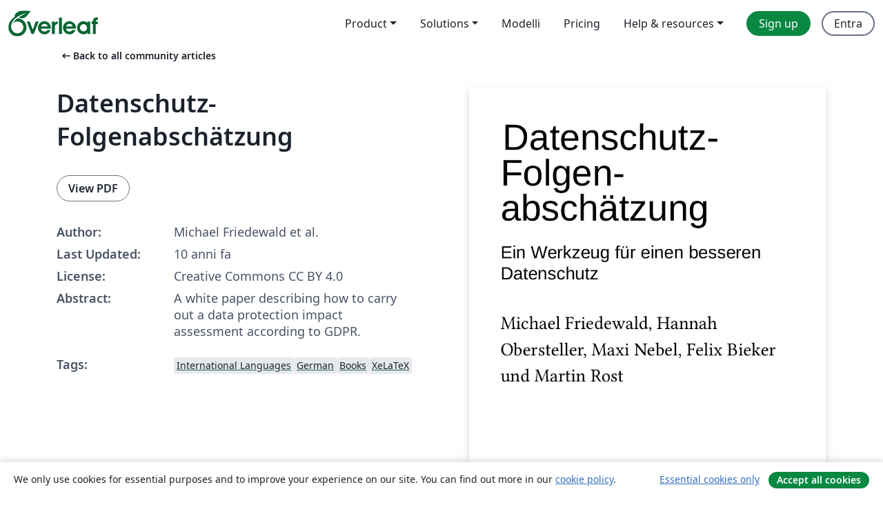

--- FILE ---
content_type: text/html; charset=utf-8
request_url: https://it.overleaf.com/articles/datenschutz-folgenabschatzung/cxygjbvqsrtg
body_size: 10636
content:
<!DOCTYPE html><html lang="it"><head><title translate="no">Datenschutz-Folgenabschätzung - Overleaf, Editor LaTeX online</title><meta name="twitter:title" content="Datenschutz-Folgenabschätzung"><meta name="og:title" content="Datenschutz-Folgenabschätzung"><meta name="description" content="A white paper describing how to carry out a data protection impact assessment according to GDPR."><meta itemprop="description" content="A white paper describing how to carry out a data protection impact assessment according to GDPR."><meta itemprop="image" content="https://writelatex.s3.amazonaws.com/published_ver/3533.jpeg?X-Amz-Expires=14400&amp;X-Amz-Date=20260126T170657Z&amp;X-Amz-Algorithm=AWS4-HMAC-SHA256&amp;X-Amz-Credential=AKIAWJBOALPNFPV7PVH5/20260126/us-east-1/s3/aws4_request&amp;X-Amz-SignedHeaders=host&amp;X-Amz-Signature=9fd65a737ce97d651d2611431e1e711e5c2fcdd30c36ba3e5e793d30f3ef3ddb"><meta name="image" content="https://writelatex.s3.amazonaws.com/published_ver/3533.jpeg?X-Amz-Expires=14400&amp;X-Amz-Date=20260126T170657Z&amp;X-Amz-Algorithm=AWS4-HMAC-SHA256&amp;X-Amz-Credential=AKIAWJBOALPNFPV7PVH5/20260126/us-east-1/s3/aws4_request&amp;X-Amz-SignedHeaders=host&amp;X-Amz-Signature=9fd65a737ce97d651d2611431e1e711e5c2fcdd30c36ba3e5e793d30f3ef3ddb"><meta itemprop="name" content="Overleaf, the Online LaTeX Editor"><meta name="twitter:card" content="summary"><meta name="twitter:site" content="@overleaf"><meta name="twitter:description" content="An online LaTeX editor that’s easy to use. No installation, real-time collaboration, version control, hundreds of LaTeX templates, and more."><meta name="twitter:image" content="https://cdn.overleaf.com/img/ol-brand/overleaf_og_logo.png"><meta property="fb:app_id" content="400474170024644"><meta property="og:description" content="An online LaTeX editor that’s easy to use. No installation, real-time collaboration, version control, hundreds of LaTeX templates, and more."><meta property="og:image" content="https://cdn.overleaf.com/img/ol-brand/overleaf_og_logo.png"><meta property="og:type" content="website"><meta name="viewport" content="width=device-width, initial-scale=1.0, user-scalable=yes"><link rel="icon" sizes="32x32" href="https://cdn.overleaf.com/favicon-32x32.png"><link rel="icon" sizes="16x16" href="https://cdn.overleaf.com/favicon-16x16.png"><link rel="icon" href="https://cdn.overleaf.com/favicon.svg" type="image/svg+xml"><link rel="apple-touch-icon" href="https://cdn.overleaf.com/apple-touch-icon.png"><link rel="mask-icon" href="https://cdn.overleaf.com/mask-favicon.svg" color="#046530"><link rel="canonical" href="https://it.overleaf.com/articles/datenschutz-folgenabschatzung/cxygjbvqsrtg"><link rel="manifest" href="https://cdn.overleaf.com/web.sitemanifest"><link rel="stylesheet" href="https://cdn.overleaf.com/stylesheets/main-style-e60ca8e7a5a537531624.css" id="main-stylesheet"><link rel="alternate" href="https://www.overleaf.com/articles/datenschutz-folgenabschatzung/cxygjbvqsrtg" hreflang="en"><link rel="alternate" href="https://cs.overleaf.com/articles/datenschutz-folgenabschatzung/cxygjbvqsrtg" hreflang="cs"><link rel="alternate" href="https://es.overleaf.com/articles/datenschutz-folgenabschatzung/cxygjbvqsrtg" hreflang="es"><link rel="alternate" href="https://pt.overleaf.com/articles/datenschutz-folgenabschatzung/cxygjbvqsrtg" hreflang="pt"><link rel="alternate" href="https://fr.overleaf.com/articles/datenschutz-folgenabschatzung/cxygjbvqsrtg" hreflang="fr"><link rel="alternate" href="https://de.overleaf.com/articles/datenschutz-folgenabschatzung/cxygjbvqsrtg" hreflang="de"><link rel="alternate" href="https://sv.overleaf.com/articles/datenschutz-folgenabschatzung/cxygjbvqsrtg" hreflang="sv"><link rel="alternate" href="https://tr.overleaf.com/articles/datenschutz-folgenabschatzung/cxygjbvqsrtg" hreflang="tr"><link rel="alternate" href="https://it.overleaf.com/articles/datenschutz-folgenabschatzung/cxygjbvqsrtg" hreflang="it"><link rel="alternate" href="https://cn.overleaf.com/articles/datenschutz-folgenabschatzung/cxygjbvqsrtg" hreflang="zh-CN"><link rel="alternate" href="https://no.overleaf.com/articles/datenschutz-folgenabschatzung/cxygjbvqsrtg" hreflang="no"><link rel="alternate" href="https://ru.overleaf.com/articles/datenschutz-folgenabschatzung/cxygjbvqsrtg" hreflang="ru"><link rel="alternate" href="https://da.overleaf.com/articles/datenschutz-folgenabschatzung/cxygjbvqsrtg" hreflang="da"><link rel="alternate" href="https://ko.overleaf.com/articles/datenschutz-folgenabschatzung/cxygjbvqsrtg" hreflang="ko"><link rel="alternate" href="https://ja.overleaf.com/articles/datenschutz-folgenabschatzung/cxygjbvqsrtg" hreflang="ja"><link rel="preload" href="https://cdn.overleaf.com/js/it-json-120ccc3e5a7530da750f.js" as="script" nonce="mTRAw+P10X0ov35Efecklg=="><script type="text/javascript" nonce="mTRAw+P10X0ov35Efecklg==" id="ga-loader" data-ga-token="UA-112092690-1" data-ga-token-v4="G-RV4YBCCCWJ" data-cookie-domain=".overleaf.com" data-session-analytics-id="f1b16e02-0601-4a23-96ad-f72cb6daacfa">var gaSettings = document.querySelector('#ga-loader').dataset;
var gaid = gaSettings.gaTokenV4;
var gaToken = gaSettings.gaToken;
var cookieDomain = gaSettings.cookieDomain;
var sessionAnalyticsId = gaSettings.sessionAnalyticsId;
if(gaid) {
    var additionalGaConfig = sessionAnalyticsId ? { 'user_id': sessionAnalyticsId } : {};
    window.dataLayer = window.dataLayer || [];
    function gtag(){
        dataLayer.push(arguments);
    }
    gtag('js', new Date());
    gtag('config', gaid, { 'anonymize_ip': true, ...additionalGaConfig });
}
if (gaToken) {
    window.ga = window.ga || function () {
        (window.ga.q = window.ga.q || []).push(arguments);
    }, window.ga.l = 1 * new Date();
}
var loadGA = window.olLoadGA = function() {
    if (gaid) {
        var s = document.createElement('script');
        s.setAttribute('async', 'async');
        s.setAttribute('src', 'https://www.googletagmanager.com/gtag/js?id=' + gaid);
        document.querySelector('head').append(s);
    } 
    if (gaToken) {
        (function(i,s,o,g,r,a,m){i['GoogleAnalyticsObject']=r;i[r]=i[r]||function(){
        (i[r].q=i[r].q||[]).push(arguments)},i[r].l=1*new Date();a=s.createElement(o),
        m=s.getElementsByTagName(o)[0];a.async=1;a.src=g;m.parentNode.insertBefore(a,m)
        })(window,document,'script','//www.google-analytics.com/analytics.js','ga');
        ga('create', gaToken, cookieDomain.replace(/^\./, ""));
        ga('set', 'anonymizeIp', true);
        if (sessionAnalyticsId) {
            ga('set', 'userId', sessionAnalyticsId);
        }
        ga('send', 'pageview');
    }
};
// Check if consent given (features/cookie-banner)
var oaCookie = document.cookie.split('; ').find(function(cookie) {
    return cookie.startsWith('oa=');
});
if(oaCookie) {
    var oaCookieValue = oaCookie.split('=')[1];
    if(oaCookieValue === '1') {
        loadGA();
    }
}
</script><meta name="ol-csrfToken" content="rfolBfcw-AS1L8MzOg4lLott8Ior08J8VK0M"><meta name="ol-baseAssetPath" content="https://cdn.overleaf.com/"><meta name="ol-mathJaxPath" content="/js/libs/mathjax-3.2.2/es5/tex-svg-full.js"><meta name="ol-dictionariesRoot" content="/js/dictionaries/0.0.3/"><meta name="ol-usersEmail" content=""><meta name="ol-ab" data-type="json" content="{}"><meta name="ol-user_id"><meta name="ol-i18n" data-type="json" content="{&quot;currentLangCode&quot;:&quot;it&quot;}"><meta name="ol-ExposedSettings" data-type="json" content="{&quot;isOverleaf&quot;:true,&quot;appName&quot;:&quot;Overleaf&quot;,&quot;adminEmail&quot;:&quot;support@overleaf.com&quot;,&quot;dropboxAppName&quot;:&quot;Overleaf&quot;,&quot;ieeeBrandId&quot;:15,&quot;hasAffiliationsFeature&quot;:true,&quot;hasSamlFeature&quot;:true,&quot;samlInitPath&quot;:&quot;/saml/ukamf/init&quot;,&quot;hasLinkUrlFeature&quot;:true,&quot;hasLinkedProjectFileFeature&quot;:true,&quot;hasLinkedProjectOutputFileFeature&quot;:true,&quot;siteUrl&quot;:&quot;https://www.overleaf.com&quot;,&quot;emailConfirmationDisabled&quot;:false,&quot;maxEntitiesPerProject&quot;:2000,&quot;maxUploadSize&quot;:52428800,&quot;projectUploadTimeout&quot;:120000,&quot;recaptchaSiteKey&quot;:&quot;6LebiTwUAAAAAMuPyjA4pDA4jxPxPe2K9_ndL74Q&quot;,&quot;recaptchaDisabled&quot;:{&quot;invite&quot;:true,&quot;login&quot;:false,&quot;passwordReset&quot;:false,&quot;register&quot;:false,&quot;addEmail&quot;:false},&quot;textExtensions&quot;:[&quot;tex&quot;,&quot;latex&quot;,&quot;sty&quot;,&quot;cls&quot;,&quot;bst&quot;,&quot;bib&quot;,&quot;bibtex&quot;,&quot;txt&quot;,&quot;tikz&quot;,&quot;mtx&quot;,&quot;rtex&quot;,&quot;md&quot;,&quot;asy&quot;,&quot;lbx&quot;,&quot;bbx&quot;,&quot;cbx&quot;,&quot;m&quot;,&quot;lco&quot;,&quot;dtx&quot;,&quot;ins&quot;,&quot;ist&quot;,&quot;def&quot;,&quot;clo&quot;,&quot;ldf&quot;,&quot;rmd&quot;,&quot;lua&quot;,&quot;gv&quot;,&quot;mf&quot;,&quot;yml&quot;,&quot;yaml&quot;,&quot;lhs&quot;,&quot;mk&quot;,&quot;xmpdata&quot;,&quot;cfg&quot;,&quot;rnw&quot;,&quot;ltx&quot;,&quot;inc&quot;],&quot;editableFilenames&quot;:[&quot;latexmkrc&quot;,&quot;.latexmkrc&quot;,&quot;makefile&quot;,&quot;gnumakefile&quot;],&quot;validRootDocExtensions&quot;:[&quot;tex&quot;,&quot;Rtex&quot;,&quot;ltx&quot;,&quot;Rnw&quot;],&quot;fileIgnorePattern&quot;:&quot;**/{{__MACOSX,.git,.texpadtmp,.R}{,/**},.!(latexmkrc),*.{dvi,aux,log,toc,out,pdfsync,synctex,synctex(busy),fdb_latexmk,fls,nlo,ind,glo,gls,glg,bbl,blg,doc,docx,gz,swp}}&quot;,&quot;sentryAllowedOriginRegex&quot;:&quot;^(https://[a-z]+\\\\.overleaf.com|https://cdn.overleaf.com|https://compiles.overleafusercontent.com)/&quot;,&quot;sentryDsn&quot;:&quot;https://4f0989f11cb54142a5c3d98b421b930a@app.getsentry.com/34706&quot;,&quot;sentryEnvironment&quot;:&quot;production&quot;,&quot;sentryRelease&quot;:&quot;4ae0a6859b01f25bce8391a35b6789ea73ae344c&quot;,&quot;hotjarId&quot;:&quot;5148484&quot;,&quot;hotjarVersion&quot;:&quot;6&quot;,&quot;enableSubscriptions&quot;:true,&quot;gaToken&quot;:&quot;UA-112092690-1&quot;,&quot;gaTokenV4&quot;:&quot;G-RV4YBCCCWJ&quot;,&quot;propensityId&quot;:&quot;propensity-001384&quot;,&quot;cookieDomain&quot;:&quot;.overleaf.com&quot;,&quot;templateLinks&quot;:[{&quot;name&quot;:&quot;Journal articles&quot;,&quot;url&quot;:&quot;/gallery/tagged/academic-journal&quot;,&quot;trackingKey&quot;:&quot;academic-journal&quot;},{&quot;name&quot;:&quot;Books&quot;,&quot;url&quot;:&quot;/gallery/tagged/book&quot;,&quot;trackingKey&quot;:&quot;book&quot;},{&quot;name&quot;:&quot;Formal letters&quot;,&quot;url&quot;:&quot;/gallery/tagged/formal-letter&quot;,&quot;trackingKey&quot;:&quot;formal-letter&quot;},{&quot;name&quot;:&quot;Assignments&quot;,&quot;url&quot;:&quot;/gallery/tagged/homework&quot;,&quot;trackingKey&quot;:&quot;homework-assignment&quot;},{&quot;name&quot;:&quot;Posters&quot;,&quot;url&quot;:&quot;/gallery/tagged/poster&quot;,&quot;trackingKey&quot;:&quot;poster&quot;},{&quot;name&quot;:&quot;Presentations&quot;,&quot;url&quot;:&quot;/gallery/tagged/presentation&quot;,&quot;trackingKey&quot;:&quot;presentation&quot;},{&quot;name&quot;:&quot;Reports&quot;,&quot;url&quot;:&quot;/gallery/tagged/report&quot;,&quot;trackingKey&quot;:&quot;lab-report&quot;},{&quot;name&quot;:&quot;CVs and résumés&quot;,&quot;url&quot;:&quot;/gallery/tagged/cv&quot;,&quot;trackingKey&quot;:&quot;cv&quot;},{&quot;name&quot;:&quot;Theses&quot;,&quot;url&quot;:&quot;/gallery/tagged/thesis&quot;,&quot;trackingKey&quot;:&quot;thesis&quot;},{&quot;name&quot;:&quot;view_all&quot;,&quot;url&quot;:&quot;/latex/templates&quot;,&quot;trackingKey&quot;:&quot;view-all&quot;}],&quot;labsEnabled&quot;:true,&quot;wikiEnabled&quot;:true,&quot;templatesEnabled&quot;:true,&quot;cioWriteKey&quot;:&quot;2530db5896ec00db632a&quot;,&quot;cioSiteId&quot;:&quot;6420c27bb72163938e7d&quot;,&quot;linkedInInsightsPartnerId&quot;:&quot;7472905&quot;}"><meta name="ol-splitTestVariants" data-type="json" content="{&quot;hotjar-marketing&quot;:&quot;default&quot;}"><meta name="ol-splitTestInfo" data-type="json" content="{&quot;hotjar-marketing&quot;:{&quot;phase&quot;:&quot;release&quot;,&quot;badgeInfo&quot;:{&quot;tooltipText&quot;:&quot;&quot;,&quot;url&quot;:&quot;&quot;}}}"><meta name="ol-algolia" data-type="json" content="{&quot;appId&quot;:&quot;SK53GL4JLY&quot;,&quot;apiKey&quot;:&quot;9ac63d917afab223adbd2cd09ad0eb17&quot;,&quot;indexes&quot;:{&quot;wiki&quot;:&quot;learn-wiki&quot;,&quot;gallery&quot;:&quot;gallery-production&quot;}}"><meta name="ol-isManagedAccount" data-type="boolean"><meta name="ol-shouldLoadHotjar" data-type="boolean"></head><body class="website-redesign" data-theme="default"><a class="skip-to-content" href="#main-content">Skip to content</a><nav class="navbar navbar-default navbar-main navbar-expand-lg website-redesign-navbar" aria-label="Primary"><div class="container-fluid navbar-container"><div class="navbar-header"><a class="navbar-brand" href="/" aria-label="Overleaf"><div class="navbar-logo"></div></a></div><button class="navbar-toggler collapsed" id="navbar-toggle-btn" type="button" data-bs-toggle="collapse" data-bs-target="#navbar-main-collapse" aria-controls="navbar-main-collapse" aria-expanded="false" aria-label="Toggle Navigazione"><span class="material-symbols" aria-hidden="true" translate="no">menu</span></button><div class="navbar-collapse collapse" id="navbar-main-collapse"><ul class="nav navbar-nav navbar-right ms-auto" role="menubar"><!-- loop over header_extras--><li class="dropdown subdued" role="none"><button class="dropdown-toggle" aria-haspopup="true" aria-expanded="false" data-bs-toggle="dropdown" role="menuitem" event-tracking="menu-expand" event-tracking-mb="true" event-tracking-trigger="click" event-segmentation="{&quot;item&quot;:&quot;product&quot;,&quot;location&quot;:&quot;top-menu&quot;}">Product</button><ul class="dropdown-menu dropdown-menu-end" role="menu"><li role="none"><a class="dropdown-item" role="menuitem" href="/about/features-overview" event-tracking="menu-click" event-tracking-mb="true" event-tracking-trigger="click" event-segmentation='{"item":"premium-features","location":"top-menu"}'>Caratteristiche</a></li><li role="none"><a class="dropdown-item" role="menuitem" href="/about/ai-features" event-tracking="menu-click" event-tracking-mb="true" event-tracking-trigger="click" event-segmentation='{"item":"ai-features","location":"top-menu"}'>AI</a></li></ul></li><li class="dropdown subdued" role="none"><button class="dropdown-toggle" aria-haspopup="true" aria-expanded="false" data-bs-toggle="dropdown" role="menuitem" event-tracking="menu-expand" event-tracking-mb="true" event-tracking-trigger="click" event-segmentation="{&quot;item&quot;:&quot;solutions&quot;,&quot;location&quot;:&quot;top-menu&quot;}">Solutions</button><ul class="dropdown-menu dropdown-menu-end" role="menu"><li role="none"><a class="dropdown-item" role="menuitem" href="/for/enterprises" event-tracking="menu-click" event-tracking-mb="true" event-tracking-trigger="click" event-segmentation='{"item":"enterprises","location":"top-menu"}'>For business</a></li><li role="none"><a class="dropdown-item" role="menuitem" href="/for/universities" event-tracking="menu-click" event-tracking-mb="true" event-tracking-trigger="click" event-segmentation='{"item":"universities","location":"top-menu"}'>For universities</a></li><li role="none"><a class="dropdown-item" role="menuitem" href="/for/government" event-tracking="menu-click" event-tracking-mb="true" event-tracking-trigger="click" event-segmentation='{"item":"government","location":"top-menu"}'>For government</a></li><li role="none"><a class="dropdown-item" role="menuitem" href="/for/publishers" event-tracking="menu-click" event-tracking-mb="true" event-tracking-trigger="click" event-segmentation='{"item":"publishers","location":"top-menu"}'>For publishers</a></li><li role="none"><a class="dropdown-item" role="menuitem" href="/about/customer-stories" event-tracking="menu-click" event-tracking-mb="true" event-tracking-trigger="click" event-segmentation='{"item":"customer-stories","location":"top-menu"}'>Customer stories</a></li></ul></li><li class="subdued" role="none"><a class="nav-link subdued" role="menuitem" href="/latex/templates" event-tracking="menu-click" event-tracking-mb="true" event-tracking-trigger="click" event-segmentation='{"item":"templates","location":"top-menu"}'>Modelli</a></li><li class="subdued" role="none"><a class="nav-link subdued" role="menuitem" href="/user/subscription/plans" event-tracking="menu-click" event-tracking-mb="true" event-tracking-trigger="click" event-segmentation='{"item":"pricing","location":"top-menu"}'>Pricing</a></li><li class="dropdown subdued nav-item-help" role="none"><button class="dropdown-toggle" aria-haspopup="true" aria-expanded="false" data-bs-toggle="dropdown" role="menuitem" event-tracking="menu-expand" event-tracking-mb="true" event-tracking-trigger="click" event-segmentation="{&quot;item&quot;:&quot;help-and-resources&quot;,&quot;location&quot;:&quot;top-menu&quot;}">Help & resources</button><ul class="dropdown-menu dropdown-menu-end" role="menu"><li role="none"><a class="dropdown-item" role="menuitem" href="/learn" event-tracking="menu-click" event-tracking-mb="true" event-tracking-trigger="click" event-segmentation='{"item":"learn","location":"top-menu"}'>Documentazione</a></li><li role="none"><a class="dropdown-item" role="menuitem" href="/for/community/resources" event-tracking="menu-click" event-tracking-mb="true" event-tracking-trigger="click" event-segmentation='{"item":"help-guides","location":"top-menu"}'>Help guides</a></li><li role="none"><a class="dropdown-item" role="menuitem" href="/about/why-latex" event-tracking="menu-click" event-tracking-mb="true" event-tracking-trigger="click" event-segmentation='{"item":"why-latex","location":"top-menu"}'>Why LaTeX?</a></li><li role="none"><a class="dropdown-item" role="menuitem" href="/blog" event-tracking="menu-click" event-tracking-mb="true" event-tracking-trigger="click" event-segmentation='{"item":"blog","location":"top-menu"}'>Blog</a></li><li role="none"><a class="dropdown-item" role="menuitem" data-ol-open-contact-form-modal="contact-us" data-bs-target="#contactUsModal" href data-bs-toggle="modal" event-tracking="menu-click" event-tracking-mb="true" event-tracking-trigger="click" event-segmentation='{"item":"contact","location":"top-menu"}'><span>Contattaci</span></a></li></ul></li><!-- logged out--><!-- register link--><li class="primary" role="none"><a class="nav-link" role="menuitem" href="/register" event-tracking="menu-click" event-tracking-action="clicked" event-tracking-trigger="click" event-tracking-mb="true" event-segmentation='{"page":"/articles/datenschutz-folgenabschatzung/cxygjbvqsrtg","item":"register","location":"top-menu"}'>Sign up</a></li><!-- login link--><li role="none"><a class="nav-link" role="menuitem" href="/login" event-tracking="menu-click" event-tracking-action="clicked" event-tracking-trigger="click" event-tracking-mb="true" event-segmentation='{"page":"/articles/datenschutz-folgenabschatzung/cxygjbvqsrtg","item":"login","location":"top-menu"}'>Entra</a></li><!-- projects link and account menu--></ul></div></div></nav><main class="gallery content content-page" id="main-content"><div class="container"><div class="row previous-page-link-container"><div class="col-lg-6"><a class="previous-page-link" href="/articles"><span class="material-symbols material-symbols-rounded" aria-hidden="true" translate="no">arrow_left_alt</span>Back to all community articles</a></div></div><div class="row"><div class="col-md-6 template-item-left-section"><div class="row"><div class="col-md-12"><div class="gallery-item-title"><h1 class="h2">Datenschutz-Folgenabschätzung</h1></div></div></div><div class="row cta-links-container"><div class="col-md-12 cta-links"><a class="btn btn-secondary cta-link" href="/articles/datenschutz-folgenabschatzung/cxygjbvqsrtg.pdf" target="_blank" event-tracking-mb="true" event-tracking="gallery-download-pdf" event-tracking-trigger="click">View PDF</a></div></div><div class="template-details-container"><div class="template-detail"><div><b>Author:</b></div><div>Michael Friedewald et al.</div></div><div class="template-detail"><div><b>Last Updated:</b></div><div><span data-bs-toggle="tooltip" data-bs-placement="bottom" data-timestamp-for-title="1458899763">10 anni fa</span></div></div><div class="template-detail"><div><b>License:</b></div><div>Creative Commons CC BY 4.0</div></div><div class="template-detail"><div><b>Abstract:</b></div><div class="gallery-abstract" data-ol-mathjax><p>A white paper describing how to carry out a data protection impact assessment according to GDPR.</p></div></div><div class="template-detail tags"><div><b>Tags:</b></div><div><div class="badge-link-list"><a class="badge-link badge-link-light" href="/gallery/tagged/international-languages"><span class="badge text-dark bg-light"><span class="badge-content" data-badge-tooltip data-bs-placement="bottom" data-bs-title="International Languages">International Languages</span></span></a><a class="badge-link badge-link-light" href="/gallery/tagged/german"><span class="badge text-dark bg-light"><span class="badge-content" data-badge-tooltip data-bs-placement="bottom" data-bs-title="German">German</span></span></a><a class="badge-link badge-link-light" href="/gallery/tagged/book"><span class="badge text-dark bg-light"><span class="badge-content" data-badge-tooltip data-bs-placement="bottom" data-bs-title="Books">Books</span></span></a><a class="badge-link badge-link-light" href="/gallery/tagged/xelatex"><span class="badge text-dark bg-light"><span class="badge-content" data-badge-tooltip data-bs-placement="bottom" data-bs-title="XeLaTeX">XeLaTeX</span></span></a></div></div></div></div></div><div class="col-md-6 template-item-right-section"><div class="entry"><div class="row"><div class="col-md-12"><div class="gallery-large-pdf-preview"><img src="https://writelatex.s3.amazonaws.com/published_ver/3533.jpeg?X-Amz-Expires=14400&amp;X-Amz-Date=20260126T170657Z&amp;X-Amz-Algorithm=AWS4-HMAC-SHA256&amp;X-Amz-Credential=AKIAWJBOALPNFPV7PVH5/20260126/us-east-1/s3/aws4_request&amp;X-Amz-SignedHeaders=host&amp;X-Amz-Signature=9fd65a737ce97d651d2611431e1e711e5c2fcdd30c36ba3e5e793d30f3ef3ddb" alt="Datenschutz-Folgenabschätzung"></div></div></div></div></div></div><div class="row section-row"><div class="col-md-12"><div class="begin-now-card"><div class="card card-pattern"><div class="card-body"><p class="dm-mono"><span class="font-size-display-xs"><span class="text-purple-bright">\begin</span><wbr><span class="text-green-bright">{</span><span>now</span><span class="text-green-bright">}</span></span></p><p>Discover why over 25 million people worldwide trust Overleaf with their work.</p><p class="card-links"><a class="btn btn-primary card-link" href="/register">Sign up for free</a><a class="btn card-link btn-secondary" href="/user/subscription/plans">Explore all plans</a></p></div></div></div></div></div></div></main><footer class="fat-footer hidden-print website-redesign-fat-footer"><div class="fat-footer-container"><div class="fat-footer-sections"><div class="footer-section" id="footer-brand"><a class="footer-brand" href="/" aria-label="Overleaf"></a></div><div class="footer-section"><h2 class="footer-section-heading">About</h2><ul class="list-unstyled"><li><a href="/about">About us</a></li><li><a href="https://digitalscience.pinpointhq.com/">Careers</a></li><li><a href="/blog">Blog</a></li></ul></div><div class="footer-section"><h2 class="footer-section-heading">Solutions</h2><ul class="list-unstyled"><li><a href="/for/enterprises">For business</a></li><li><a href="/for/universities">For universities</a></li><li><a href="/for/government">For government</a></li><li><a href="/for/publishers">For publishers</a></li><li><a href="/about/customer-stories">Customer stories</a></li></ul></div><div class="footer-section"><h2 class="footer-section-heading">Learn</h2><ul class="list-unstyled"><li><a href="/learn/latex/Learn_LaTeX_in_30_minutes">Learn LaTeX in 30 minutes</a></li><li><a href="/latex/templates">Modelli</a></li><li><a href="/events/webinars">Webinars</a></li><li><a href="/learn/latex/Tutorials">Tutorials</a></li><li><a href="/learn/latex/Inserting_Images">How to insert images</a></li><li><a href="/learn/latex/Tables">How to create tables</a></li></ul></div><div class="footer-section"><h2 class="footer-section-heading">Pricing</h2><ul class="list-unstyled"><li><a href="/user/subscription/plans?itm_referrer=footer-for-indv">For individuals</a></li><li><a href="/user/subscription/plans?plan=group&amp;itm_referrer=footer-for-groups">For groups and organizations</a></li><li><a href="/user/subscription/plans?itm_referrer=footer-for-students#student-annual">For students</a></li></ul></div><div class="footer-section"><h2 class="footer-section-heading">Get involved</h2><ul class="list-unstyled"><li><a href="https://forms.gle/67PSpN1bLnjGCmPQ9">Let us know what you think</a></li></ul></div><div class="footer-section"><h2 class="footer-section-heading">Aiuto</h2><ul class="list-unstyled"><li><a href="/learn">Documentazione </a></li><li><a href="/contact">Contact us </a></li><li><a href="https://status.overleaf.com/">Website status</a></li></ul></div></div><div class="fat-footer-base"><div class="fat-footer-base-section fat-footer-base-meta"><div class="fat-footer-base-item"><div class="fat-footer-base-copyright">© 2026 Overleaf</div><a href="/legal">Privacy and Terms</a><a href="https://www.digital-science.com/security-certifications/">Compliance</a></div><ul class="fat-footer-base-item list-unstyled fat-footer-base-language"><li class="dropdown dropup subdued language-picker" dropdown><button class="btn btn-link btn-inline-link" id="language-picker-toggle" dropdown-toggle data-ol-lang-selector-tooltip data-bs-toggle="dropdown" aria-haspopup="true" aria-expanded="false" aria-label="Select Lingua" tooltip="Lingua" title="Lingua"><span class="material-symbols" aria-hidden="true" translate="no">translate</span>&nbsp;<span class="language-picker-text">Italiano</span></button><ul class="dropdown-menu dropdown-menu-sm-width" role="menu" aria-labelledby="language-picker-toggle"><li class="dropdown-header">Lingua</li><li class="lng-option"><a class="menu-indent dropdown-item" href="https://www.overleaf.com/articles/datenschutz-folgenabschatzung/cxygjbvqsrtg" role="menuitem" aria-selected="false">English</a></li><li class="lng-option"><a class="menu-indent dropdown-item" href="https://cs.overleaf.com/articles/datenschutz-folgenabschatzung/cxygjbvqsrtg" role="menuitem" aria-selected="false">Čeština</a></li><li class="lng-option"><a class="menu-indent dropdown-item" href="https://es.overleaf.com/articles/datenschutz-folgenabschatzung/cxygjbvqsrtg" role="menuitem" aria-selected="false">Español</a></li><li class="lng-option"><a class="menu-indent dropdown-item" href="https://pt.overleaf.com/articles/datenschutz-folgenabschatzung/cxygjbvqsrtg" role="menuitem" aria-selected="false">Português</a></li><li class="lng-option"><a class="menu-indent dropdown-item" href="https://fr.overleaf.com/articles/datenschutz-folgenabschatzung/cxygjbvqsrtg" role="menuitem" aria-selected="false">Français</a></li><li class="lng-option"><a class="menu-indent dropdown-item" href="https://de.overleaf.com/articles/datenschutz-folgenabschatzung/cxygjbvqsrtg" role="menuitem" aria-selected="false">Deutsch</a></li><li class="lng-option"><a class="menu-indent dropdown-item" href="https://sv.overleaf.com/articles/datenschutz-folgenabschatzung/cxygjbvqsrtg" role="menuitem" aria-selected="false">Svenska</a></li><li class="lng-option"><a class="menu-indent dropdown-item" href="https://tr.overleaf.com/articles/datenschutz-folgenabschatzung/cxygjbvqsrtg" role="menuitem" aria-selected="false">Türkçe</a></li><li class="lng-option"><a class="menu-indent dropdown-item active" href="https://it.overleaf.com/articles/datenschutz-folgenabschatzung/cxygjbvqsrtg" role="menuitem" aria-selected="true">Italiano<span class="material-symbols dropdown-item-trailing-icon" aria-hidden="true" translate="no">check</span></a></li><li class="lng-option"><a class="menu-indent dropdown-item" href="https://cn.overleaf.com/articles/datenschutz-folgenabschatzung/cxygjbvqsrtg" role="menuitem" aria-selected="false">简体中文</a></li><li class="lng-option"><a class="menu-indent dropdown-item" href="https://no.overleaf.com/articles/datenschutz-folgenabschatzung/cxygjbvqsrtg" role="menuitem" aria-selected="false">Norsk</a></li><li class="lng-option"><a class="menu-indent dropdown-item" href="https://ru.overleaf.com/articles/datenschutz-folgenabschatzung/cxygjbvqsrtg" role="menuitem" aria-selected="false">Русский</a></li><li class="lng-option"><a class="menu-indent dropdown-item" href="https://da.overleaf.com/articles/datenschutz-folgenabschatzung/cxygjbvqsrtg" role="menuitem" aria-selected="false">Dansk</a></li><li class="lng-option"><a class="menu-indent dropdown-item" href="https://ko.overleaf.com/articles/datenschutz-folgenabschatzung/cxygjbvqsrtg" role="menuitem" aria-selected="false">한국어</a></li><li class="lng-option"><a class="menu-indent dropdown-item" href="https://ja.overleaf.com/articles/datenschutz-folgenabschatzung/cxygjbvqsrtg" role="menuitem" aria-selected="false">日本語</a></li></ul></li></ul></div><div class="fat-footer-base-section fat-footer-base-social"><div class="fat-footer-base-item"><a class="fat-footer-social x-logo" href="https://x.com/overleaf"><svg xmlns="http://www.w3.org/2000/svg" viewBox="0 0 1200 1227" height="25"><path d="M714.163 519.284L1160.89 0H1055.03L667.137 450.887L357.328 0H0L468.492 681.821L0 1226.37H105.866L515.491 750.218L842.672 1226.37H1200L714.137 519.284H714.163ZM569.165 687.828L521.697 619.934L144.011 79.6944H306.615L611.412 515.685L658.88 583.579L1055.08 1150.3H892.476L569.165 687.854V687.828Z"></path></svg><span class="visually-hidden">Overleaf on X</span></a><a class="fat-footer-social facebook-logo" href="https://www.facebook.com/overleaf.editor"><svg xmlns="http://www.w3.org/2000/svg" viewBox="0 0 666.66668 666.66717" height="25"><defs><clipPath id="a" clipPathUnits="userSpaceOnUse"><path d="M0 700h700V0H0Z"></path></clipPath></defs><g clip-path="url(#a)" transform="matrix(1.33333 0 0 -1.33333 -133.333 800)"><path class="background" d="M0 0c0 138.071-111.929 250-250 250S-500 138.071-500 0c0-117.245 80.715-215.622 189.606-242.638v166.242h-51.552V0h51.552v32.919c0 85.092 38.508 124.532 122.048 124.532 15.838 0 43.167-3.105 54.347-6.211V81.986c-5.901.621-16.149.932-28.882.932-40.993 0-56.832-15.528-56.832-55.9V0h81.659l-14.028-76.396h-67.631v-171.773C-95.927-233.218 0-127.818 0 0" fill="#0866ff" transform="translate(600 350)"></path><path class="text" d="m0 0 14.029 76.396H-67.63v27.019c0 40.372 15.838 55.899 56.831 55.899 12.733 0 22.981-.31 28.882-.931v69.253c-11.18 3.106-38.509 6.212-54.347 6.212-83.539 0-122.048-39.441-122.048-124.533V76.396h-51.552V0h51.552v-166.242a250.559 250.559 0 0 1 60.394-7.362c10.254 0 20.358.632 30.288 1.831V0Z" fill="#fff" transform="translate(447.918 273.604)"></path></g></svg><span class="visually-hidden">Overleaf on Facebook</span></a><a class="fat-footer-social linkedin-logo" href="https://www.linkedin.com/company/writelatex-limited"><svg xmlns="http://www.w3.org/2000/svg" viewBox="0 0 72 72" height="25"><g fill="none" fill-rule="evenodd"><path class="background" fill="#2867b2" d="M8 72h56a8 8 0 0 0 8-8V8a8 8 0 0 0-8-8H8a8 8 0 0 0-8 8v56a8 8 0 0 0 8 8"></path><path class="text" fill="#FFF" d="M62 62H51.316V43.802c0-4.99-1.896-7.777-5.845-7.777-4.296 0-6.54 2.901-6.54 7.777V62H28.632V27.333H38.93v4.67s3.096-5.729 10.453-5.729c7.353 0 12.617 4.49 12.617 13.777zM16.35 22.794c-3.508 0-6.35-2.864-6.35-6.397C10 12.864 12.842 10 16.35 10c3.507 0 6.347 2.864 6.347 6.397 0 3.533-2.84 6.397-6.348 6.397ZM11.032 62h10.736V27.333H11.033V62"></path></g></svg><span class="visually-hidden">Overleaf on LinkedIn</span></a></div></div></div></div></footer><section class="cookie-banner hidden-print hidden" aria-label="Cookie banner"><div class="cookie-banner-content">We only use cookies for essential purposes and to improve your experience on our site. You can find out more in our <a href="/legal#Cookies">cookie policy</a>.</div><div class="cookie-banner-actions"><button class="btn btn-link btn-sm" type="button" data-ol-cookie-banner-set-consent="essential">Essential cookies only</button><button class="btn btn-primary btn-sm" type="button" data-ol-cookie-banner-set-consent="all">Accept all cookies</button></div></section><div class="modal fade" id="contactUsModal" tabindex="-1" aria-labelledby="contactUsModalLabel" data-ol-contact-form-modal="contact-us"><div class="modal-dialog"><form name="contactForm" data-ol-async-form data-ol-contact-form data-ol-contact-form-with-search="true" role="form" aria-label="Contattaci" action="/support"><input name="inbox" type="hidden" value="support"><div class="modal-content"><div class="modal-header"><h4 class="modal-title" id="contactUsModalLabel">Contattaci</h4><button class="btn-close" type="button" data-bs-dismiss="modal" aria-label="Chiudi"><span aria-hidden="true"></span></button></div><div class="modal-body"><div data-ol-not-sent><div class="modal-form-messages"><div class="form-messages-bottom-margin" data-ol-form-messages-new-style="" role="alert"></div><div class="notification notification-type-error" hidden data-ol-custom-form-message="error_performing_request" role="alert" aria-live="polite"><div class="notification-icon"><span class="material-symbols" aria-hidden="true" translate="no">error</span></div><div class="notification-content text-left">Something went wrong. Please try again..</div></div></div><label class="form-label" for="contact-us-email-196">Email</label><div class="mb-3"><input class="form-control" name="email" id="contact-us-email-196" required type="email" spellcheck="false" maxlength="255" value="" data-ol-contact-form-email-input></div><div class="form-group"><label class="form-label" for="contact-us-subject-196">Subject</label><div class="mb-3"><input class="form-control" name="subject" id="contact-us-subject-196" required autocomplete="off" maxlength="255"><div data-ol-search-results-wrapper hidden><ul class="dropdown-menu contact-suggestions-dropdown show" data-ol-search-results aria-role="region" aria-label="Help articles matching your subject"><li class="dropdown-header">Have you checked our <a href="/learn/kb" target="_blank">knowledge base</a>?</li><li><hr class="dropdown-divider"></li><div data-ol-search-results-container></div></ul></div></div></div><label class="form-label" for="contact-us-sub-subject-196">What do you need help with?</label><div class="mb-3"><select class="form-select" name="subSubject" id="contact-us-sub-subject-196" required autocomplete="off"><option selected disabled>Please select…</option><option>Using LaTeX</option><option>Using the Overleaf Editor</option><option>Using Writefull</option><option>Logging in or managing your account</option><option>Managing your subscription</option><option>Using premium features</option><option>Contacting the Sales team</option><option>Other</option></select></div><label class="form-label" for="contact-us-project-url-196">Affected project URL (Opzionale)</label><div class="mb-3"><input class="form-control" name="projectUrl" id="contact-us-project-url-196"></div><label class="form-label" for="contact-us-message-196">Let us know how we can help</label><div class="mb-3"><textarea class="form-control contact-us-modal-textarea" name="message" id="contact-us-message-196" required type="text"></textarea></div><div class="mb-3 d-none"><label class="visually-hidden" for="important-message">Important message</label><input class="form-control" name="important_message" id="important-message"></div></div><div class="mt-2" data-ol-sent hidden><h5 class="message-received">Message received</h5><p>Thanks for getting in touch. Our team will get back to you by email as soon as possible.</p><p>Email:&nbsp;<span data-ol-contact-form-thank-you-email></span></p></div></div><div class="modal-footer" data-ol-not-sent><button class="btn btn-primary" type="submit" data-ol-disabled-inflight event-tracking="form-submitted-contact-us" event-tracking-mb="true" event-tracking-trigger="click" event-segmentation="{&quot;location&quot;:&quot;contact-us-form&quot;}"><span data-ol-inflight="idle">Send message</span><span hidden data-ol-inflight="pending">Sending&hellip;</span></button></div></div></form></div></div></body><script type="text/javascript" nonce="mTRAw+P10X0ov35Efecklg==" src="https://cdn.overleaf.com/js/runtime-4b0b5ea878f2c5f3100c.js"></script><script type="text/javascript" nonce="mTRAw+P10X0ov35Efecklg==" src="https://cdn.overleaf.com/js/27582-79e5ed8c65f6833386ec.js"></script><script type="text/javascript" nonce="mTRAw+P10X0ov35Efecklg==" src="https://cdn.overleaf.com/js/35214-9965ed299d73b5630a19.js"></script><script type="text/javascript" nonce="mTRAw+P10X0ov35Efecklg==" src="https://cdn.overleaf.com/js/8732-61de629a6fc4a719a5e1.js"></script><script type="text/javascript" nonce="mTRAw+P10X0ov35Efecklg==" src="https://cdn.overleaf.com/js/11229-f88489299ead995b1003.js"></script><script type="text/javascript" nonce="mTRAw+P10X0ov35Efecklg==" src="https://cdn.overleaf.com/js/bootstrap-4f14376a90dd8e8a34ae.js"></script><script type="text/javascript" nonce="mTRAw+P10X0ov35Efecklg==" src="https://cdn.overleaf.com/js/27582-79e5ed8c65f6833386ec.js"></script><script type="text/javascript" nonce="mTRAw+P10X0ov35Efecklg==" src="https://cdn.overleaf.com/js/35214-9965ed299d73b5630a19.js"></script><script type="text/javascript" nonce="mTRAw+P10X0ov35Efecklg==" src="https://cdn.overleaf.com/js/62382-f2ab3cf48ddf45e8cfc0.js"></script><script type="text/javascript" nonce="mTRAw+P10X0ov35Efecklg==" src="https://cdn.overleaf.com/js/16164-b8450ba94d9bab0bbae1.js"></script><script type="text/javascript" nonce="mTRAw+P10X0ov35Efecklg==" src="https://cdn.overleaf.com/js/45250-424aec613d067a9a3e96.js"></script><script type="text/javascript" nonce="mTRAw+P10X0ov35Efecklg==" src="https://cdn.overleaf.com/js/24686-731b5e0a16bfe66018de.js"></script><script type="text/javascript" nonce="mTRAw+P10X0ov35Efecklg==" src="https://cdn.overleaf.com/js/99612-000be62f228c87d764b4.js"></script><script type="text/javascript" nonce="mTRAw+P10X0ov35Efecklg==" src="https://cdn.overleaf.com/js/8732-61de629a6fc4a719a5e1.js"></script><script type="text/javascript" nonce="mTRAw+P10X0ov35Efecklg==" src="https://cdn.overleaf.com/js/26348-e10ddc0eb984edb164b0.js"></script><script type="text/javascript" nonce="mTRAw+P10X0ov35Efecklg==" src="https://cdn.overleaf.com/js/56215-8bbbe2cf23164e6294c4.js"></script><script type="text/javascript" nonce="mTRAw+P10X0ov35Efecklg==" src="https://cdn.overleaf.com/js/22204-a9cc5e83c68d63a4e85e.js"></script><script type="text/javascript" nonce="mTRAw+P10X0ov35Efecklg==" src="https://cdn.overleaf.com/js/47304-61d200ba111e63e2d34c.js"></script><script type="text/javascript" nonce="mTRAw+P10X0ov35Efecklg==" src="https://cdn.overleaf.com/js/97910-33b5ae496770c42a6456.js"></script><script type="text/javascript" nonce="mTRAw+P10X0ov35Efecklg==" src="https://cdn.overleaf.com/js/84586-354bd17e13382aba4161.js"></script><script type="text/javascript" nonce="mTRAw+P10X0ov35Efecklg==" src="https://cdn.overleaf.com/js/97519-6759d15ea9ad7f4d6c85.js"></script><script type="text/javascript" nonce="mTRAw+P10X0ov35Efecklg==" src="https://cdn.overleaf.com/js/21164-d79443a8aa0f9ced18e5.js"></script><script type="text/javascript" nonce="mTRAw+P10X0ov35Efecklg==" src="https://cdn.overleaf.com/js/99420-f66284da885ccc272b79.js"></script><script type="text/javascript" nonce="mTRAw+P10X0ov35Efecklg==" src="https://cdn.overleaf.com/js/11229-f88489299ead995b1003.js"></script><script type="text/javascript" nonce="mTRAw+P10X0ov35Efecklg==" src="https://cdn.overleaf.com/js/77474-c60464f50f9e7c4965bb.js"></script><script type="text/javascript" nonce="mTRAw+P10X0ov35Efecklg==" src="https://cdn.overleaf.com/js/92439-14c18d886f5c8eb09f1b.js"></script><script type="text/javascript" nonce="mTRAw+P10X0ov35Efecklg==" src="https://cdn.overleaf.com/js/771-730f1bf8981c687b5070.js"></script><script type="text/javascript" nonce="mTRAw+P10X0ov35Efecklg==" src="https://cdn.overleaf.com/js/41735-7fa4bf6a02e25a4513fd.js"></script><script type="text/javascript" nonce="mTRAw+P10X0ov35Efecklg==" src="https://cdn.overleaf.com/js/81331-911b1bc087c4c67f7cba.js"></script><script type="text/javascript" nonce="mTRAw+P10X0ov35Efecklg==" src="https://cdn.overleaf.com/js/modules/v2-templates/pages/gallery-e5232cf627a106e9d85a.js"></script><script type="text/javascript" nonce="mTRAw+P10X0ov35Efecklg==" src="https://cdn.overleaf.com/js/27582-79e5ed8c65f6833386ec.js"></script><script type="text/javascript" nonce="mTRAw+P10X0ov35Efecklg==" src="https://cdn.overleaf.com/js/tracking-68d16a86768b7bfb2b22.js"></script></html>